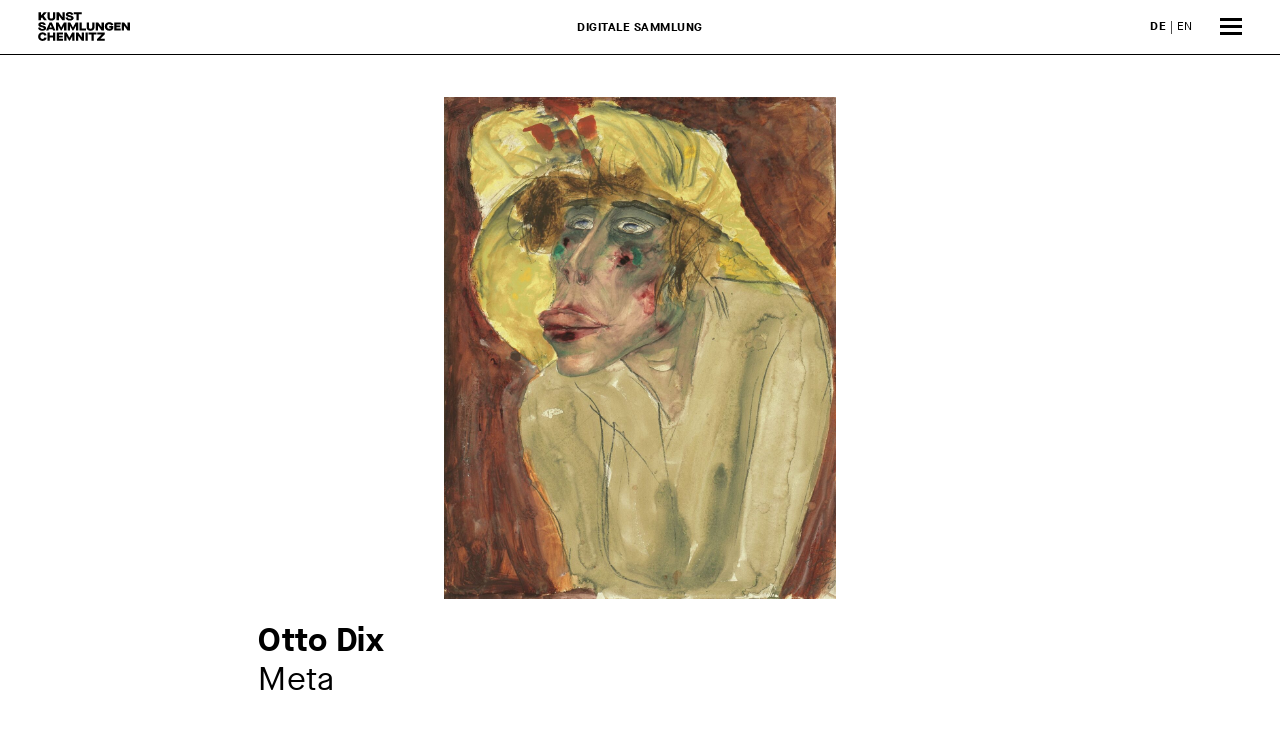

--- FILE ---
content_type: text/html; charset=utf-8
request_url: http://collections.kunstsammlungen-chemnitz.de/detail/collection/bed33ddf-374b-4412-b129-cadc0b402fa6
body_size: 7293
content:
<!DOCTYPE html>
<html class="no-js" lang="de">
<head>
    <!-- language:  -->
    
    <!-- Force IE to use the latest rendering engine available -->
    <meta http-equiv="X-UA-Compatible" content="IE=edge">
    <!-- Mobile Meta -->
    <meta name="viewport" content="width=device-width, initial-scale=1.0">
    <meta name="description" content="Digitale Sammlung der Kunstsammlungen Chemnitz">
    <meta name="generator" content="Foundation" class="foundation-mq">
    
    <link rel="stylesheet" type="text/css" href="/css/main.css" media="all">
    <link rel="stylesheet" type="text/css" href="/css/tmp.css" media="all">
    <link rel="icon" href="/img/cropped-kunstsammlungen_logo_512_512-32x32.png" sizes="32x32">
    <link rel="icon" href="/img/cropped-kunstsammlungen_logo_512_512-192x192.png" sizes="192x192">
    <link rel="apple-touch-icon" href="/img/cropped-kunstsammlungen_logo_512_512-180x180.png">
    <meta name="msapplication-TileImage" content="/img/cropped-kunstsammlungen_logo_512_512-270x270.png">
    
    <meta name="theme-color" content="#ffffff">
    <meta name="format-detection" content="telephone=no">
    
    
    <link rel="canonical" href="http://bcweb9.solvatec.com/">
    <link rel="alternate" hreflang="x-default" href="http://bcweb9.solvatec.com/">
    <link rel="alternate" hreflang="x-default" href="https://www.kunstsammlungen-chemnitz.de/">
    <title>Digitale Sammlung der Kunstsammlungen Chemnitz </title>
    <link rel="stylesheet" type="text/css" href="/css/tmp.css" media="all">
    <script data-main="/js/main" src="/js/head.js"></script>
    
</head>
<body class="page-template-default page service">
    <div class="off-canvas-wrapper">
        <div class="off-canvas position-right" id="off-canvas" data-off-canvas>

            <div class="menu-tile-header">
                <a href="/"><span class="logo"></span></a>
                <button class="close-button" aria-label="Menü schließen" type="button" data-toggle="off-canvas">
                    <span aria-hidden="true">&times;</span>
                </button>
            </div>
            <ul id="offcanvas-nav" class="vertical menu accordion-menu" data-accordion-menu>
                <li id="menu-item-1" class="menu-item"><a href="/detailsuche/collection">Erweiterte Suche</a></li>
                <li id="menu-item-2" class="menu-item menu-item-has-children">
                    <a href="#">Rundgänge</a>
                    <ul class="vertical menu">
                        <li id="menu-item-11" class="menu-item menu-item-type-post_type menu-item-object-page menu-item-11">
                           <a href="/haeuser/kunstsammlungen-am-theaterplatz/">Kunstsammlungen am Theaterplatz</a>
                        </li>
                        <li id="menu-item-12" class="menu-item menu-item-type-post_type menu-item-object-page menu-item-12">
                            <a href="/haeuser/museum-gunzenhauser/">Museum Gunzenhauser</a>
                        </li>
                        <li id="menu-item-13" class="menu-item menu-item-type-post_type menu-item-object-page menu-item-13">
                            <a href="/haeuser/henry-van-de-velde-museum/">Henry van de Velde Museum</a>
                        </li>
                    </ul>
                </li>
                <li aria-disabled="true" id="menu-item-200" class="menu-item">
                    <a href="#">Sammlungen</a>
                    <ul class="vertical menu">
                        <li id="menu-item-21" class="menu-item menu-item-type-post_type menu-item-object-page menu-item-21">
                            <a href="/sammlungen/sammlung-malerei-und-plastik">Sammlung Malerei und Plastik</a>
                        </li>
                        <li id="menu-item-22" class="menu-item menu-item-type-post_type menu-item-object-page menu-item-22">
                            <a href="/sammlungen/grafische-sammlung">Grafische Sammlung</a>
                        </li>
                        <li id="menu-item-23" class="menu-item menu-item-type-post_type menu-item-object-page menu-item-23">
                            <a href="/sammlungen/textil-und-kunstgewerbesammlung">Textil und Kunstgewerbe­sammlung</a>
                        </li>
                        <li id="menu-item-24" class="menu-item menu-item-type-post_type menu-item-object-page menu-item-24">
                            <a href="/sammlungen/sammlung-carlfriedrich-claus-archiv">Carlfriedrich Claus Archiv</a>
                        </li>
                        <li id="menu-item-25" class="menu-item menu-item-type-post_type menu-item-object-page menu-item-25">
                            <a href="/sammlungen/sammlung-gunzenhauer">Sammlung Gunzenhauer</a>
                        </li>
                    </ul>
                </li>
				<li id="menu-item-0" class="menu-item"><a href="https://www.kunstsammlungen-chemnitz.de/">Zurück zur Website</a><br></li>
                <li aria-disabled="true" id="menu-item-3" class="menu-item"></li>
                <li aria-disabled="true" id="menu-item-4" class="menu-item"></li>
                <li aria-disabled="true" id="menu-item-5" class="menu-item"></li>
                <li aria-disabled="true" id="menu-item-6" class="menu-item"></li>
                <li id="menu-item-7" class="menu-item"></li>
            </ul>

            <div class="off-canvas-footer">

                <div class="social-icons">

                    <a href="https://www.facebook.com/Kunstsammlungen-Chemnitz-138012589586175/" class="fa-stack fa-2x" target="_blank" rel="noreferrer">
                        <i class="fas fa-circle fa-stack-2x"></i>
                        <i class="fab fa-facebook-f fa-stack-1x fa-inverse"></i>
                    </a>
                    <a href="https://www.instagram.com/kunstsammlungen.chemnitz/" class="fa-stack fa-2x" target="_blank" rel="noreferrer">
                        <i class="fas fa-circle fa-stack-2x"></i>
                        <i class="fab fa-instagram fa-stack-1x fa-inverse"></i>
                    </a>
                </div>

                <div class="language-switch">
                    <ul class="language-chooser language-chooser-text qtranxs_language_chooser" id="offcanvas-chooser">
                        <li class="lang-de active"><a href="/" hreflang="de" title="DE (de)" class="qtranxs_text qtranxs_text_de"><span>DE</span></a></li>
                        <li class="lang-en"><a href="/home" hreflang="en" title="EN (en)" class="qtranxs_text qtranxs_text_en"><span>EN</span></a></li>
                    </ul>
                    <div class="qtranxs_widget_end"></div>
                </div>

            </div><!-- /off-canvas-footer -->
        </div><!-- /off-canvas.position-right -->
        <div class="off-canvas-content" data-off-canvas-content>

            <header class="header" role="banner">
                <div class="top-bar" id="top-bar-menu">
                    <a class="logo" href="/"></a>
                    <div class="language-switch">
                        <ul class="language-chooser language-chooser-text qtranxs_language_chooser" id="topbar-chooser">
                            <li class="lang-de active"><a href="/detail/collection/bed33ddf-374b-4412-b129-cadc0b402fa6" hreflang="de" title="DE (de)" class="qtranxs_text qtranxs_text_de"><strong>DE</strong></a></li>
                            <li class="lang-en"><a href="/detailpage/collection/bed33ddf-374b-4412-b129-cadc0b402fa6" hreflang="en" title="EN (en)" class="qtranxs_text qtranxs_text_en"><span>EN</span></a></li>
                        </ul>
                        <div class="qtranxs_widget_end"></div>
                    </div>
                    <strong class="claim">Digitale Sammlung</strong>

                    <span class="burger" data-toggle="off-canvas"><span></span><span></span><span></span></span>
                </div><!-- /top-bar -->
            </header> <!-- /header -->
<div class="content"><div class="inner-content grid-x">
    <main class="main small-12 large-12 medium-12 cell" role="main">
    <article class="object-detail page type-page status-publish has-post-thumbnail hentry">
      <header class="article-header">
        <img title="Foto: Archiv Museum Gunzenhauser" class="wp-post-image iiif-img" src="/iiif/iiif/2/35ae971f-d4ab-43c0-98fc-32600c97998b/full/1200,/0/default.jpg" alt="Abbildung des Kunstobjekts"/>                        
        <h2 class="page-title object-title">
          <strong class="title-wrapper" data-text="Die digitale Darstellung ist aktuell nicht verfügbar.">
		 
            <strong class="obj-artist">Otto Dix</strong><br>    
                    <span class="obj-name">Meta</span>
          </strong>
        </h2>
      </header> <!-- end article header -->
      <div class="grid-x"><div class="small-12 large-8 large-offset-2 cell">
        <section class="entry-content iiif-meta">
          <div id="content-inside" class="container right-sidebar"><div id="primary" class="content-area">
            <article class="page type-page status-publish hentry">
              <div class="entry-content iiif-meta grid-x grid-margin-x grid-padding-x">
                <div class="small-12 large-8 cell">
                  <p><strong>Zusatztitel</strong><br>Frau mit gelbem Hut</p>
         
                  <p><strong>Künstler:in</strong><br>
                  <a href="/detail/person/86621fcc-0912-4bf2-82d9-4c767b4277ce">Otto Dix <span class="artist-date">1891 – 1969</span></a><br>
                  </p>
                  
                          <p><strong>Werkkommentar</strong><br>Neben den großen Porträtgemälden, die meist als Auftragsarbeiten entstehen, gibt es in den 1920er-Jahren zahlreiche anonyme Bildnisse, die Dix in Aquarelltechnik ausführt. Zu einem der eindrucksvollsten Blätter in diesem Kontext gehört Meta. Zweimal hat Dix 1923 dieses Modell in Aquarelltechnik porträtiert, wovon er ein Blatt dem Schriftsteller Alfred Wedekind widmet. An Meta fasziniert Dix die besondere Gesichtsbildung mit dem hervorspringenden Kinn, den wulstigen Lippen und der spitzen Nase. Dix sieht in der äußeren Erscheinung des Menschen stets dessen Inneres gespiegelt. Daher spielt die Farbigkeit gerade in den Aquarellen immer auch eine die Psyche des Dargestellten offen legende Rolle.  </p>
 
                  <div class="mobile-only">
                    <p><strong>Jahr</strong><br>1923</p>
                    <p><strong>Material / Technik</strong><br>Aquarell und Bleistift auf Karton</p>
                    <p><strong>Signatur</strong><br>sign. u. dat. u. r.: DIX 23/270; rücks. bez. u. r.: Meta</p>
                    <p><strong>Museum / Sammlung</strong><br>Kunstsammlungen Chemnitz – Museum Gunzenhauser</p>
                    <p><strong>Inventar-Nr.</strong><br>GUN-Z-0097</p>
                    <p><strong>Zugang</strong><br>2003 Stiftung Gunzenhauser</p>
                    <p><strong>Creditline</strong><br>Kunstsammlungen Chemnitz-Museum Gunzenhauser, Eigentum der Stiftung Gunzenhauser, Chemnitz</p>
                    <p class="no-margin-b"><strong>Foto</strong><br>Archiv Museum Gunzenhauser></p>
                    <p>&copy; VG Bild-Kunst, Bonn</p>
                    <p class="status"><strong>Status</strong><br><span class="img no"></span> Nicht ausgestellt</p>
                  </div>
                  <div class="toggle-container">
                    <p class="prefix"><strong>Ausstellungen</strong></p>
                    <ul class="js-toggle-ul-10">
                      <li>Halbwelt auf Papier. Dix und Felixmüller aus einer deutschen Privatsammlungen, Schleswig, Stiftung Schleswig-Holsteinische Landesmuseen, Schloss Gottorf 04.06.2000 – 13.08.2000</li>
                      <li>Halbwelt auf Papier. Dix und Felixmüller aus einer deutschen Privatsammlungen, Leipzig, Museum der bildenden Künste 06.09.2000 – 05.11.2000</li>
                      <li>Lovis Corinth, Lesser Ury, Otto Dix, Berlin, Kronprinzenpalais 1924</li>
                      <li>Otto Dix, Schaffhausen, Museum zu Allerheiligen 1956</li>
                      <li>Otto Dix. Aquarelle und Handzeichnungen, München, Galerie Gunzenhauser 21.09.1976 – 30.10.1976</li>
                      <li>Eröffnungspräsentation Museum Gunzenhauser, Chemnitz, Museum Gunzenhauser 01.12.2007 – 28.10.2008</li>
                      <li>Otto Dix - Die Sammlung Alfred Gunzenhauser, Chemnitz, Museum Gunzenhauser 20.05.2012 – 27.10.2012</li>
                      <li>300 x DIX. Werke von 1912 bis 1969, Kunstsammlungen Chemnitz – Museum Gunzenhauser 29.04.2018 – 02.09.2018</li>
                      <li>Best of: Part I, Kunstsammlungen Chemnitz – Museum Gunzenhauser 29.09.2024 – 09.03.2025</li>
                      <li>Best of: Part II, Kunstsammlungen Chemnitz – Museum Gunzenhauser 20.09.2025 – 18.01.2026</li>
                    </ul>
                    <a href="#" class="js-more-toggler js-link">mehr</a><a href="#" class="js-less-toggler js-link">weniger</a>
                  </div>
                  <p><strong>Werkverzeichnis</strong><br>Pfäffle A 1923/98</p>
				  <p><strong>Schlagworte</strong><br><span class="keywords-block">
					<a href="/detailsuche/collection/ergebnisse?People_S=&ObjectTitle_Original_S=&KeywordsFilter_S=Bildnis&Dating_S=&InventoryNumber_S=&Material_S=&submit=Suchen&page=0&pageSize=3000">Bildnis </a>
					<a href="/detailsuche/collection/ergebnisse?People_S=&ObjectTitle_Original_S=&KeywordsFilter_S=Frau&Dating_S=&InventoryNumber_S=&Material_S=&submit=Suchen&page=0&pageSize=3000">Frau </a>
				  </span></p>
				</div>
                <div class="small-12 large-4 cell desktop-only">
				  <p><strong>Jahr</strong><br>1923</p>
				  <p><strong>Material / Technik</strong><br>Aquarell und Bleistift auf Karton</p>
				  <p><strong>Signatur</strong><br>sign. u. dat. u. r.: DIX 23/270; rücks. bez. u. r.: Meta</p>
				  <p><strong>Museum / Sammlung</strong><br>Kunstsammlungen Chemnitz – Museum Gunzenhauser</p>
				  <p><strong>Inventar-Nr.</strong><br>GUN-Z-0097</p>
				  <p><strong>Zugang</strong><br>2003 Stiftung Gunzenhauser</p>
				  <p><strong>Creditline</strong><br>Kunstsammlungen Chemnitz-Museum Gunzenhauser, Eigentum der Stiftung Gunzenhauser, Chemnitz</p>
				  <p class="no-margin-b"><strong>Foto</strong><br>Archiv Museum Gunzenhauser</p>
				  <p>&copy; VG Bild-Kunst, Bonn</p>
                  <p class="status"><strong>Status</strong><br><span class="img no"></span> Nicht ausgestellt</p>
                </div>
				<div class="large-12 cell">
				  <br><br><br><p>Wenn Sie eine Abbildung dieses Objektes für Ihre Veröffentlichung oder Ihr Projekt verwenden möchten, können Sie sich gern an unseren Kooperationspartner <a target="_blank" title="öffnet externes E-Mail Programm" href="mailto:kontakt@bpk-bildagentur.de">bpk Bildagentur</a> oder an <a target="_blank" title="öffnet externes E-Mail Programm" href="mailto:archiv.kunstsammlungen@stadt-chemnitz.de">uns</a> wenden.</p>
				  <p>Sie haben Fragen oder Anmerkungen zur Digitalen Sammlung? <br>Dann schreiben Sie uns eine E-Mail an <a target="_blank" title="öffnet externes E-Mail Programm" href="mailto:archiv.kunstsammlungen@stadt-chemnitz.de">archiv.kunstsammlungen@stadt-chemnitz.de</a></p></p>
                </div>
                </div>
			  </article>
            </div></div>
        </section> <!-- end article section -->
      </div>
	  <div class="small-12 large-12 cell exhibs">
		<h2>Das könnte Sie auch interessieren...</h2>
		<div class="entry-content ex-gallery collection-gallery">
		    
			
		             
		<div class="cell cell-obj small-6 medium-4 large-3">
		  <a href="/detail/collection/afa8018a-f081-4a6c-bc2b-caf4a5b016a0" class="teaser-img"><img class="attachment-medium_large size-medium_large" src="/collection/afa8018a-f081-4a6c-bc2b-caf4a5b016a0_MEDIUM.jpg" alt="Soldatenkopf"></a>
		  <a href="/detail/collection/afa8018a-f081-4a6c-bc2b-caf4a5b016a0">
		    <h3>
						<strong>Otto Dix</strong><br>Soldatenkopf, 1914 – 1918</h3><span class="more">Anschauen</span><br>
		  </a>
		</div>      
		        
			
		             
		<div class="cell cell-obj small-6 medium-4 large-3">
		  <a href="/detail/collection/c160361a-1873-4fcd-b1a1-ea3b352329f2" class="teaser-img"><img class="attachment-medium_large size-medium_large" src="/collection/c160361a-1873-4fcd-b1a1-ea3b352329f2_MEDIUM.jpg" alt="Roter Kopf (Selbstbildnis)"></a>
		  <a href="/detail/collection/c160361a-1873-4fcd-b1a1-ea3b352329f2">
		    <h3>
						<strong>Otto Dix</strong><br>Roter Kopf (Selbstbildnis), 1919</h3><span class="more">Anschauen</span><br>
		  </a>
		</div>      
		        
			
		             
		<div class="cell cell-obj small-6 medium-4 large-3">
		  <a href="/detail/collection/2cb83e88-5219-4f6a-973f-515317aa7078" class="teaser-img"><img class="attachment-medium_large size-medium_large" src="/collection/2cb83e88-5219-4f6a-973f-515317aa7078_MEDIUM.jpg" alt="Bettina (mit Kapuzinerblume)"></a>
		  <a href="/detail/collection/2cb83e88-5219-4f6a-973f-515317aa7078">
		    <h3>
						<strong>Otto Dix</strong><br>Bettina (mit Kapuzinerblume), 1953</h3><span class="more">Anschauen</span><br>
		  </a>
		</div>      
		        
			
		             
		<div class="cell cell-obj small-6 medium-4 large-3">
		  <a href="/detail/collection/569b04aa-94e7-4230-8ecc-678324606461" class="teaser-img"><img class="attachment-medium_large size-medium_large" src="/collection/569b04aa-94e7-4230-8ecc-678324606461_MEDIUM.jpg" alt="Knut Hamsum"></a>
		  <a href="/detail/collection/569b04aa-94e7-4230-8ecc-678324606461">
		    <h3>
						<strong>Edvard Munch</strong><br>Knut Hamsum, 1896</h3><span class="more">Anschauen</span><br>
		  </a>
		</div>      
		        
			
		             
		<div class="cell cell-obj small-6 medium-4 large-3">
		  <a href="/detail/collection/4276e8ac-ceca-44c0-8d77-e29a819306aa" class="teaser-img"><img class="attachment-medium_large size-medium_large" src="/collection/4276e8ac-ceca-44c0-8d77-e29a819306aa_MEDIUM.jpg" alt="Sitzender weiblicher Dreiviertelakt (die rechte Hand auf der linken Schulter)"></a>
		  <a href="/detail/collection/4276e8ac-ceca-44c0-8d77-e29a819306aa">
		    <h3>
						<strong>Alexej von Jawlensky</strong><br>Sitzender weiblicher Dreiviertelakt (die rechte Hand auf der linken Schulter), 1919 – 1921</h3><span class="more">Anschauen</span><br>
		  </a>
		</div>      
		        
			
		             
		<div class="cell cell-obj small-6 medium-4 large-3">
		  <a href="/detail/collection/e18ec4f9-c377-409b-a48c-ddf49ac5ac75" class="teaser-img"><img class="attachment-medium_large size-medium_large" src="/collection/e18ec4f9-c377-409b-a48c-ddf49ac5ac75_MEDIUM.jpg" alt="Kopf (ergeben)"></a>
		  <a href="/detail/collection/e18ec4f9-c377-409b-a48c-ddf49ac5ac75">
		    <h3>
						<strong>Alexej von Jawlensky</strong><br>Kopf (ergeben), um 1923 (postumer Abzug 1987)</h3><span class="more">Anschauen</span><br>
		  </a>
		</div>      
		        
			
		             
		<div class="cell cell-obj small-6 medium-4 large-3">
		  <a href="/detail/collection/1df5d4ce-f696-44c2-82cd-fd80e4b9d7a3" class="teaser-img"><img class="attachment-medium_large size-medium_large" src="/collection/1df5d4ce-f696-44c2-82cd-fd80e4b9d7a3_MEDIUM.jpg" alt="Aus dem Erzgebirge"></a>
		  <a href="/detail/collection/1df5d4ce-f696-44c2-82cd-fd80e4b9d7a3">
		    <h3>
						<strong>Martha Schrag</strong><br>Aus dem Erzgebirge, 1932</h3><span class="more">Anschauen</span><br>
		  </a>
		</div>      
		        
			
		             
		<div class="cell cell-obj small-6 medium-4 large-3">
		  <a href="/detail/collection/1aad7563-b304-49e2-b6c1-f80d03fa3150" class="teaser-img"><img class="attachment-medium_large size-medium_large" src="/collection/1aad7563-b304-49e2-b6c1-f80d03fa3150_MEDIUM.jpg" alt="Mädchen"></a>
		  <a href="/detail/collection/1aad7563-b304-49e2-b6c1-f80d03fa3150">
		    <h3>
						<strong>Otto Dix</strong><br>Mädchen, 1928</h3><span class="more">Anschauen</span><br>
		  </a>
		</div>      
		        
			
		             
		<div class="cell cell-obj small-6 medium-4 large-3">
		  <a href="/detail/collection/00e8f994-06e8-4d98-938e-b9e0c4cff443" class="teaser-img"><img class="attachment-medium_large size-medium_large" src="/collection/00e8f994-06e8-4d98-938e-b9e0c4cff443_MEDIUM.jpg" alt="Erna II"></a>
		  <a href="/detail/collection/00e8f994-06e8-4d98-938e-b9e0c4cff443">
		    <h3>
						<strong>Otto Dix</strong><br>Erna II, um 1932</h3><span class="more">Anschauen</span><br>
		  </a>
		</div>      
		        
			
		             
		<div class="cell cell-obj small-6 medium-4 large-3">
		  <a href="/detail/collection/c6baa655-ac62-4d10-8ec0-b51947c00bfb" class="teaser-img"><img class="attachment-medium_large size-medium_large" src="/collection/c6baa655-ac62-4d10-8ec0-b51947c00bfb_MEDIUM.jpg" alt="Neun Holzschnitte"></a>
		  <a href="/detail/collection/c6baa655-ac62-4d10-8ec0-b51947c00bfb">
		    <h3>
						<strong>Otto Dix</strong><br>Neun Holzschnitte, 1922</h3><span class="more">Anschauen</span><br>
		  </a>
		</div>      
		        
			
		             
		<div class="cell cell-obj small-6 medium-4 large-3">
		  <a href="/detail/collection/fb7e56a1-b40c-46a8-b4d8-77030ad88c73" class="teaser-img"><img class="attachment-medium_large size-medium_large" src="/collection/fb7e56a1-b40c-46a8-b4d8-77030ad88c73_MEDIUM.jpg" alt="Kleiner Abstrakter Kopf"></a>
		  <a href="/detail/collection/fb7e56a1-b40c-46a8-b4d8-77030ad88c73">
		    <h3>
						<strong>Alexej von Jawlensky</strong><br>Kleiner Abstrakter Kopf, 1934</h3><span class="more">Anschauen</span><br>
		  </a>
		</div>      
		        
			
		             
		<div class="cell cell-obj small-6 medium-4 large-3">
		  <a href="/detail/collection/ab905829-75ee-46ee-b1c9-a73e7f84e94d" class="teaser-img"><img class="attachment-medium_large size-medium_large" src="/collection/ab905829-75ee-46ee-b1c9-a73e7f84e94d_MEDIUM.jpg" alt="Straße"></a>
		  <a href="/detail/collection/ab905829-75ee-46ee-b1c9-a73e7f84e94d">
		    <h3>
						<strong>Otto Dix</strong><br>Straße, 1919</h3><span class="more">Anschauen</span><br>
		  </a>
		</div>      
		        
			
		             
		<div class="cell cell-obj small-6 medium-4 large-3">
		  <a href="/detail/collection/d1fade16-1798-472e-99ff-cbe158957704" class="teaser-img"><img class="attachment-medium_large size-medium_large" src="/collection/d1fade16-1798-472e-99ff-cbe158957704_MEDIUM.jpg" alt="Landschaft aus Duhnen"></a>
		  <a href="/detail/collection/d1fade16-1798-472e-99ff-cbe158957704">
		    <h3>
						<strong>Martha Schrag</strong><br>Landschaft aus Duhnen, 1912</h3><span class="more">Anschauen</span><br>
		  </a>
		</div>      
		        
			
		             
		<div class="cell cell-obj small-6 medium-4 large-3">
		  <a href="/detail/collection/22670583-3813-4e7e-b6d1-3b78011fcdd3" class="teaser-img"><img class="attachment-medium_large size-medium_large" src="/collection/22670583-3813-4e7e-b6d1-3b78011fcdd3_MEDIUM.jpg" alt="Bildnis Max Frisch II (mit Pfeife)"></a>
		  <a href="/detail/collection/22670583-3813-4e7e-b6d1-3b78011fcdd3">
		    <h3>
						<strong>Otto Dix</strong><br>Bildnis Max Frisch II (mit Pfeife), 1980</h3><span class="more">Anschauen</span><br>
		  </a>
		</div>      
		        
			
		             
		<div class="cell cell-obj small-6 medium-4 large-3">
		  <a href="/detail/collection/3504c514-c428-4ce8-b029-3fe9a23317b1" class="teaser-img"><img class="attachment-medium_large size-medium_large" src="/collection/3504c514-c428-4ce8-b029-3fe9a23317b1_MEDIUM.jpg" alt="Kleiner abstrakter Kopf"></a>
		  <a href="/detail/collection/3504c514-c428-4ce8-b029-3fe9a23317b1">
		    <h3>
						<strong>Alexej von Jawlensky</strong><br>Kleiner abstrakter Kopf, 1929 – 1931</h3><span class="more">Anschauen</span><br>
		  </a>
		</div>      
		        
			
		             
		<div class="cell cell-obj small-6 medium-4 large-3">
		  <a href="/detail/collection/f651cac7-cb33-4f00-8a56-9ad2c7a5d333" class="teaser-img"><img class="attachment-medium_large size-medium_large" src="/collection/f651cac7-cb33-4f00-8a56-9ad2c7a5d333_MEDIUM.jpg" alt="Zuhörer"></a>
		  <a href="/detail/collection/f651cac7-cb33-4f00-8a56-9ad2c7a5d333">
		    <h3>
						<strong>Martha Schrag</strong><br>Zuhörer, 1951 – 1952</h3><span class="more">Anschauen</span><br>
		  </a>
		</div>      
		        
			
		             
		<div class="cell cell-obj small-6 medium-4 large-3">
		  <a href="/detail/collection/08ef498c-b7d6-46f8-889e-382873d142e5" class="teaser-img"><img class="attachment-medium_large size-medium_large" src="/collection/08ef498c-b7d6-46f8-889e-382873d142e5_MEDIUM.jpg" alt="Roviano"></a>
		  <a href="/detail/collection/08ef498c-b7d6-46f8-889e-382873d142e5">
		    <h3>
						<strong>Rudolf Schuster</strong><br>Roviano, 1880</h3><span class="more">Anschauen</span><br>
		  </a>
		</div>      
		        
			
		             
		<div class="cell cell-obj small-6 medium-4 large-3">
		  <a href="/detail/collection/80ba8e75-cecc-4d6a-abbf-0e7917130778" class="teaser-img"><img class="attachment-medium_large size-medium_large" src="/collection/80ba8e75-cecc-4d6a-abbf-0e7917130778_MEDIUM.jpg" alt="Musiksalon"></a>
		  <a href="/detail/collection/80ba8e75-cecc-4d6a-abbf-0e7917130778">
		    <h3>
						<strong>Ferdinand Dorsch</strong><br>Musiksalon, 1925</h3><span class="more">Anschauen</span><br>
		  </a>
		</div>      
		        
			
		             
		<div class="cell cell-obj small-6 medium-4 large-3">
		  <a href="/detail/collection/ae321954-063f-42f3-b2d8-5724395a6e81" class="teaser-img"><img class="attachment-medium_large size-medium_large" src="/collection/ae321954-063f-42f3-b2d8-5724395a6e81_MEDIUM.jpg" alt="Frau mit Einkaufskorb"></a>
		  <a href="/detail/collection/ae321954-063f-42f3-b2d8-5724395a6e81">
		    <h3>
						<strong>Christian Friedrich Gonne</strong><br>Frau mit Einkaufskorb, ohne Jahr</h3><span class="more">Anschauen</span><br>
		  </a>
		</div>      
		        
			
		             
		<div class="cell cell-obj small-6 medium-4 large-3">
		  <a href="/detail/collection/4e515ab4-3f74-45e3-9989-13bfd8aff691" class="teaser-img"><img class="attachment-medium_large size-medium_large" src="/collection/4e515ab4-3f74-45e3-9989-13bfd8aff691_MEDIUM.jpg" alt="Der Schutzengel"></a>
		  <a href="/detail/collection/4e515ab4-3f74-45e3-9989-13bfd8aff691">
		    <h3>
						<strong>Hans Thoma</strong><br>Der Schutzengel, 1905</h3><span class="more">Anschauen</span><br>
		  </a>
		</div>      
		            </div>
      </div>
	  
    </div>

    </article> <!-- end article -->
  </main> <!-- end #main -->
</div> <!-- end #inner-content --></div><!-- end #content -->



        <footer class="footer" role="contentinfo">
            <div class="inner-footer grid-x grid-margin-x grid-padding-x">
                <div class="small-12 medium-12 large-4 cell">
                    <nav role="navigation">
                        <ul class="vertical menu">
                            <li><a href="https://www.kunstsammlungen-chemnitz.de/haeuser/kunstsammlungen-am-theaterplatz/">Kunstsammlungen am Theaterplatz</a></li>
                            <li><a href="https://www.kunstsammlungen-chemnitz.de/haeuser/museum-gunzenhauser/">Museum Gunzenhauser</a></li>
                            <li><a href="https://www.kunstsammlungen-chemnitz.de/haeuser/schlossbergmuseum/">Schloßbergmuseum</a></li>
                            <li><a href="https://www.kunstsammlungen-chemnitz.de/haeuser/henry-van-de-velde-museum/">Henry van de Velde Museum</a></li>
                            <li><a href="https://www.kunstsammlungen-chemnitz.de/haeuser/carlfriedrich-claus-archiv/">Carlfriedrich Claus Archiv</a></li>
                            <li class="hide-for-large">&nbsp;</li>
                        </ul>
                    </nav>
                </div>

                <div class="small-12 medium-12 large-4 cell">
                    Kunstsammlungen Chemnitz<br>
                    Theaterplatz 1<br>
                    09111 Chemnitz<br>
                    <br>
                    <a href="mailto:kunstsammlungen@stadt-chemnitz.de" target="_blank">kunstsammlungen@stadt-chemnitz.de</a><br>
                    <a href="tel:00493714884424" target="_blank">Tel.: +49 (0) 371 488 4424</a><br>
                    <span class="hide-for-large">&nbsp;</span>
                </div>

                <div class="small-12 medium-12 large-4 cell">
                    <div class="social-icons">
                        <a href="https://www.facebook.com/Kunstsammlungen-Chemnitz-138012589586175/" class="fa-stack fa-2x" target="_blank">
                            <i class="fas fa-circle fa-stack-2x"></i>
                            <i class="fab fa-facebook-f fa-stack-1x fa-inverse"></i>
                        </a>
                        <a href="https://www.instagram.com/kunstsammlungen.chemnitz/" class="fa-stack fa-2x" target="_blank">
                            <i class="fas fa-circle fa-stack-2x"></i>
                            <i class="fab fa-instagram fa-stack-1x fa-inverse"></i>
                        </a>

                    </div>

                    <ul id="footer-links" class="menu"><li id="menu-item-4701" class="menu-item menu-item-type-post_type menu-item-object-page menu-item-4701"><a href="/service/barrierefreiheit/">Barrierefreiheit</a></li>
                        <li id="menu-item-1014" class="menu-item menu-item-type-post_type menu-item-object-page menu-item-1014"><a href="https://www.kunstsammlungen-chemnitz.de/kontakt/">Kontakt</a></li>
                        <li id="menu-item-277" class="menu-item menu-item-type-post_type menu-item-object-page menu-item-277"><a href="/service/impressum/">Impressum</a></li>
                        <li id="menu-item-274" class="menu-item menu-item-type-post_type menu-item-object-page menu-item-privacy-policy menu-item-274"><a href="/service/datenschutz/">Datenschutz</a></li>
                    </ul>
                </div>

            </div> <!-- end #inner-footer -->
        </footer> <!-- end .footer -->        </div><!-- /off-canvas-content -->
    </div><!-- /off-canvas-wrapper -->


<script type="text/javascript" src="/js/body2.js?id=1616" id="site-js-js"></script>
</body>
</html>